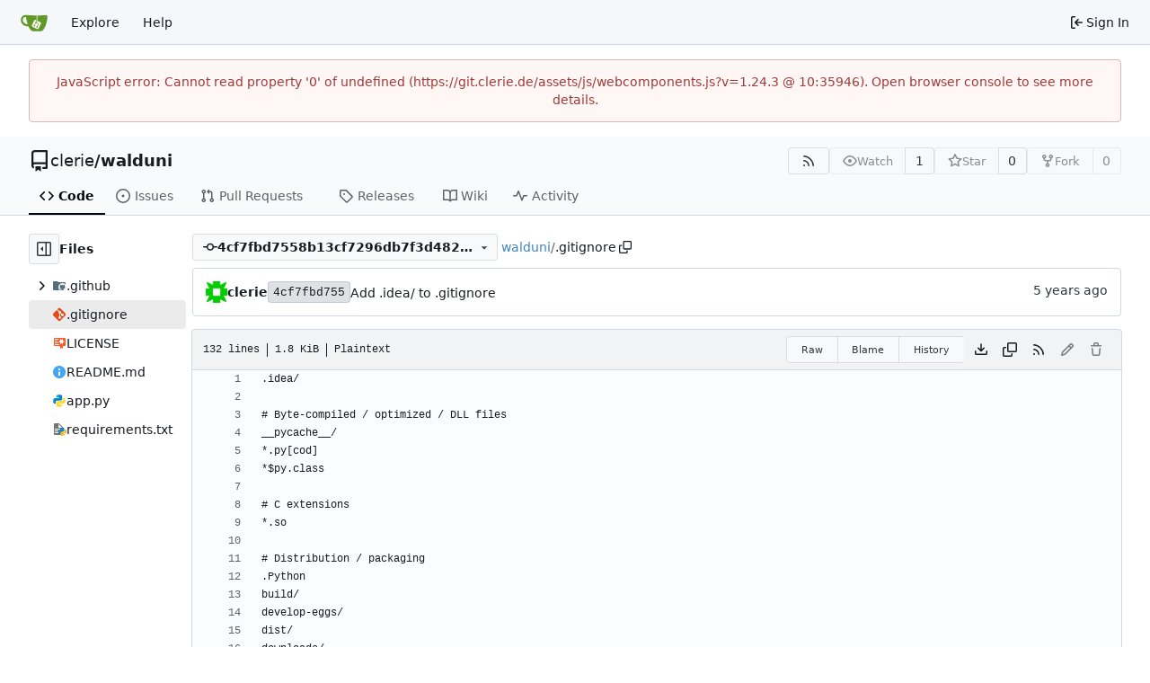

--- FILE ---
content_type: text/html; charset=utf-8
request_url: https://git.clerie.de/clerie/walduni/src/commit/4cf7fbd7558b13cf7296db7f3d4824b4a5bcbaaf/.gitignore
body_size: 12106
content:
<!DOCTYPE html>
<html lang="en-US" data-theme="gitea-auto">
<head>
	<meta name="viewport" content="width=device-width, initial-scale=1">
	<title>walduni/.gitignore at 4cf7fbd7558b13cf7296db7f3d4824b4a5bcbaaf - walduni - clerie Git</title>
	<link rel="manifest" href="[data-uri]">
	<meta name="author" content="clerie">
	<meta name="description" content="walduni - Unoffical link shortner for TU Ilmenau">
	<meta name="keywords" content="go,git,self-hosted,gitea">
	<meta name="referrer" content="no-referrer">


	<link rel="alternate" type="application/atom+xml" title="" href="/clerie/walduni.atom">
	<link rel="alternate" type="application/rss+xml" title="" href="/clerie/walduni.rss">

	<link rel="icon" href="/assets/img/favicon.svg" type="image/svg+xml">
	<link rel="alternate icon" href="/assets/img/favicon.png" type="image/png">
	
<script>
	
	window.addEventListener('error', function(e) {window._globalHandlerErrors=window._globalHandlerErrors||[]; window._globalHandlerErrors.push(e);});
	window.addEventListener('unhandledrejection', function(e) {window._globalHandlerErrors=window._globalHandlerErrors||[]; window._globalHandlerErrors.push(e);});
	window.config = {
		appUrl: 'https:\/\/git.clerie.de\/',
		appSubUrl: '',
		assetVersionEncoded: encodeURIComponent('1.24.3'), 
		assetUrlPrefix: '\/assets',
		runModeIsProd:  true ,
		customEmojis: {"codeberg":":codeberg:","git":":git:","gitea":":gitea:","github":":github:","gitlab":":gitlab:","gogs":":gogs:"},
		csrfToken: '6SWfgqb6EQcSFg8mOMwru0ip3do6MTc2MTk4MTA5MTA5ODcxOTUyOQ',
		pageData: {},
		notificationSettings: {"EventSourceUpdateTime":10000,"MaxTimeout":60000,"MinTimeout":10000,"TimeoutStep":10000}, 
		enableTimeTracking:  true ,
		
		mermaidMaxSourceCharacters:  50000 ,
		
		i18n: {
			copy_success: "Copied!",
			copy_error: "Copy failed",
			error_occurred: "An error occurred",
			network_error: "Network error",
			remove_label_str: "Remove item \"%s\"",
			modal_confirm: "Confirm",
			modal_cancel: "Cancel",
			more_items: "More items",
		},
	};
	
	window.config.pageData = window.config.pageData || {};
</script>
<script src="/assets/js/webcomponents.js?v=1.24.3"></script>

	
	
		<meta property="og:title" content="walduni/.gitignore at 4cf7fbd7558b13cf7296db7f3d4824b4a5bcbaaf">
		<meta property="og:url" content="https://git.clerie.de//clerie/walduni/src/commit/4cf7fbd7558b13cf7296db7f3d4824b4a5bcbaaf/.gitignore">
		
	
	<meta property="og:type" content="object">
	
		<meta property="og:image" content="https://git.clerie.de/avatars/1c62c50c4e9e6243b12013d64c8ceecc">
	

<meta property="og:site_name" content="clerie Git">

	<link rel="stylesheet" href="/assets/css/index.css?v=1.24.3">
<link rel="stylesheet" href="/assets/css/theme-gitea-auto.css?v=1.24.3">

	
</head>
<body hx-headers='{"x-csrf-token": "6SWfgqb6EQcSFg8mOMwru0ip3do6MTc2MTk4MTA5MTA5ODcxOTUyOQ"}' hx-swap="outerHTML" hx-ext="morph" hx-push-url="false">
	

	<div class="full height">
		<noscript>This website requires JavaScript.</noscript>

		

		
			



<nav id="navbar" aria-label="Navigation Bar">
	<div class="navbar-left">
		
		<a class="item" id="navbar-logo" href="/" aria-label="Home">
			<img width="30" height="30" src="/assets/img/logo.svg" alt="Logo" aria-hidden="true">
		</a>

		
		<div class="ui secondary menu navbar-mobile-right only-mobile">
			
			
			<button class="item ui icon mini button tw-m-0" id="navbar-expand-toggle" aria-label="Navigation Menu"><svg viewBox="0 0 16 16" class="svg octicon-three-bars" aria-hidden="true" width="16" height="16"><path d="M1 2.75A.75.75 0 0 1 1.75 2h12.5a.75.75 0 0 1 0 1.5H1.75A.75.75 0 0 1 1 2.75m0 5A.75.75 0 0 1 1.75 7h12.5a.75.75 0 0 1 0 1.5H1.75A.75.75 0 0 1 1 7.75M1.75 12h12.5a.75.75 0 0 1 0 1.5H1.75a.75.75 0 0 1 0-1.5"/></svg></button>
		</div>

		
		
			<a class="item" href="/explore/repos">Explore</a>
		

		

		
			<a class="item" target="_blank" rel="noopener noreferrer" href="https://docs.gitea.com">Help</a>
		
	</div>

	
	<div class="navbar-right">
		
			
			<a class="item" rel="nofollow" href="/user/login?redirect_to=%2fclerie%2fwalduni%2fsrc%2fcommit%2f4cf7fbd7558b13cf7296db7f3d4824b4a5bcbaaf%2f.gitignore">
				<svg viewBox="0 0 16 16" class="svg octicon-sign-in" aria-hidden="true" width="16" height="16"><path d="M2 2.75C2 1.784 2.784 1 3.75 1h2.5a.75.75 0 0 1 0 1.5h-2.5a.25.25 0 0 0-.25.25v10.5c0 .138.112.25.25.25h2.5a.75.75 0 0 1 0 1.5h-2.5A1.75 1.75 0 0 1 2 13.25Zm6.56 4.5h5.69a.75.75 0 0 1 0 1.5H8.56l1.97 1.97a.749.749 0 0 1-.326 1.275.75.75 0 0 1-.734-.215L6.22 8.53a.75.75 0 0 1 0-1.06l3.25-3.25a.749.749 0 0 1 1.275.326.75.75 0 0 1-.215.734Z"/></svg>
				<span class="tw-ml-1">Sign In</span>
			</a>
		
	</div>

	
</nav>

		



<div role="main" aria-label="walduni/.gitignore at 4cf7fbd7558b13cf7296db7f3d4824b4a5bcbaaf" class="page-content repository file list ">
	<div class="secondary-nav">

	<div class="ui container">
		<div class="repo-header">
			<div class="flex-item tw-items-center">
				<div class="flex-item-leading">
					

	<svg viewBox="0 0 16 16" class="svg octicon-repo" aria-hidden="true" width="24" height="24"><path d="M2 2.5A2.5 2.5 0 0 1 4.5 0h8.75a.75.75 0 0 1 .75.75v12.5a.75.75 0 0 1-.75.75h-2.5a.75.75 0 0 1 0-1.5h1.75v-2h-8a1 1 0 0 0-.714 1.7.75.75 0 1 1-1.072 1.05A2.5 2.5 0 0 1 2 11.5Zm10.5-1h-8a1 1 0 0 0-1 1v6.708A2.5 2.5 0 0 1 4.5 9h8ZM5 12.25a.25.25 0 0 1 .25-.25h3.5a.25.25 0 0 1 .25.25v3.25a.25.25 0 0 1-.4.2l-1.45-1.087a.25.25 0 0 0-.3 0L5.4 15.7a.25.25 0 0 1-.4-.2Z"/></svg>


				</div>
				<div class="flex-item-main">
					<div class="flex-item-title tw-text-18">
						<a class="muted tw-font-normal" href="/clerie">clerie</a>/<a class="muted" href="/clerie/walduni">walduni</a>
					</div>
				</div>
				<div class="flex-item-trailing">
					
					
						
					
					
					
					
				</div>
			</div>
			
				<div class="flex-text-block tw-flex-wrap">
					
					
					
					<a class="ui compact small basic button" href="/clerie/walduni.rss" data-tooltip-content="RSS Feed">
						<svg viewBox="0 0 16 16" class="svg octicon-rss" aria-hidden="true" width="16" height="16"><path d="M2.002 2.725a.75.75 0 0 1 .797-.699C8.79 2.42 13.58 7.21 13.974 13.201a.75.75 0 0 1-1.497.098 10.5 10.5 0 0 0-9.776-9.776.747.747 0 0 1-.7-.798ZM2.84 7.05h-.002a7 7 0 0 1 6.113 6.111.75.75 0 0 1-1.49.178 5.5 5.5 0 0 0-4.8-4.8.75.75 0 0 1 .179-1.489M2 13a1 1 0 1 1 2 0 1 1 0 0 1-2 0"/></svg>
					</a>
					
					<form class="flex-text-inline" hx-boost="true" hx-target="this" method="post" action="/clerie/walduni/action/watch">
	<div class="ui labeled button" data-tooltip-content="Sign in to watch this repository.">
		
		
		<button type="submit" class="ui compact small basic button" disabled aria-label="Watch">
			<svg viewBox="0 0 16 16" class="svg octicon-eye" aria-hidden="true" width="16" height="16"><path d="M8 2c1.981 0 3.671.992 4.933 2.078 1.27 1.091 2.187 2.345 2.637 3.023a1.62 1.62 0 0 1 0 1.798c-.45.678-1.367 1.932-2.637 3.023C11.67 13.008 9.981 14 8 14s-3.671-.992-4.933-2.078C1.797 10.83.88 9.576.43 8.898a1.62 1.62 0 0 1 0-1.798c.45-.677 1.367-1.931 2.637-3.022C4.33 2.992 6.019 2 8 2M1.679 7.932a.12.12 0 0 0 0 .136c.411.622 1.241 1.75 2.366 2.717C5.176 11.758 6.527 12.5 8 12.5s2.825-.742 3.955-1.715c1.124-.967 1.954-2.096 2.366-2.717a.12.12 0 0 0 0-.136c-.412-.621-1.242-1.75-2.366-2.717C10.824 4.242 9.473 3.5 8 3.5s-2.825.742-3.955 1.715c-1.124.967-1.954 2.096-2.366 2.717M8 10a2 2 0 1 1-.001-3.999A2 2 0 0 1 8 10"/></svg>
			<span class="not-mobile" aria-hidden="true">Watch</span>
		</button>
		<a hx-boost="false" class="ui basic label" href="/clerie/walduni/watchers">
			1
		</a>
	</div>
</form>

					
					<form class="flex-text-inline" hx-boost="true" hx-target="this" method="post" action="/clerie/walduni/action/star">
	<div class="ui labeled button" data-tooltip-content="Sign in to star this repository.">
		
		
		<button type="submit" class="ui compact small basic button" disabled aria-label="Star">
			<svg viewBox="0 0 16 16" class="svg octicon-star" aria-hidden="true" width="16" height="16"><path d="M8 .25a.75.75 0 0 1 .673.418l1.882 3.815 4.21.612a.75.75 0 0 1 .416 1.279l-3.046 2.97.719 4.192a.751.751 0 0 1-1.088.791L8 12.347l-3.766 1.98a.75.75 0 0 1-1.088-.79l.72-4.194L.818 6.374a.75.75 0 0 1 .416-1.28l4.21-.611L7.327.668A.75.75 0 0 1 8 .25m0 2.445L6.615 5.5a.75.75 0 0 1-.564.41l-3.097.45 2.24 2.184a.75.75 0 0 1 .216.664l-.528 3.084 2.769-1.456a.75.75 0 0 1 .698 0l2.77 1.456-.53-3.084a.75.75 0 0 1 .216-.664l2.24-2.183-3.096-.45a.75.75 0 0 1-.564-.41z"/></svg>
			<span class="not-mobile" aria-hidden="true">Star</span>
		</button>
		<a hx-boost="false" class="ui basic label" href="/clerie/walduni/stars">
			0
		</a>
	</div>
</form>

					
					
						<div class="ui labeled button
							
								disabled
							"
							
								data-tooltip-content="Sign in to fork this repository."
							
						>
							<a class="ui compact small basic button"
								
									
								
							>
								<svg viewBox="0 0 16 16" class="svg octicon-repo-forked" aria-hidden="true" width="16" height="16"><path d="M5 5.372v.878c0 .414.336.75.75.75h4.5a.75.75 0 0 0 .75-.75v-.878a2.25 2.25 0 1 1 1.5 0v.878a2.25 2.25 0 0 1-2.25 2.25h-1.5v2.128a2.251 2.251 0 1 1-1.5 0V8.5h-1.5A2.25 2.25 0 0 1 3.5 6.25v-.878a2.25 2.25 0 1 1 1.5 0M5 3.25a.75.75 0 1 0-1.5 0 .75.75 0 0 0 1.5 0m6.75.75a.75.75 0 1 0 0-1.5.75.75 0 0 0 0 1.5m-3 8.75a.75.75 0 1 0-1.5 0 .75.75 0 0 0 1.5 0"/></svg><span class="text not-mobile">Fork</span>
							</a>
							<a class="ui basic label" href="/clerie/walduni/forks">
								0
							</a>
						</div>
						<div class="ui small modal" id="fork-repo-modal">
							<div class="header">
								You've already forked walduni
							</div>
							<div class="content tw-text-left">
								<div class="ui list">
									
								</div>
								
							</div>
						</div>
					
				</div>
			
		</div>
		
		
		
	</div>

	<div class="ui container">
		<overflow-menu class="ui secondary pointing menu">
			
				<div class="overflow-menu-items">
					
					<a class="active item" href="/clerie/walduni/src/commit/4cf7fbd7558b13cf7296db7f3d4824b4a5bcbaaf">
						<svg viewBox="0 0 16 16" class="svg octicon-code" aria-hidden="true" width="16" height="16"><path d="m11.28 3.22 4.25 4.25a.75.75 0 0 1 0 1.06l-4.25 4.25a.749.749 0 0 1-1.275-.326.75.75 0 0 1 .215-.734L13.94 8l-3.72-3.72a.749.749 0 0 1 .326-1.275.75.75 0 0 1 .734.215m-6.56 0a.75.75 0 0 1 1.042.018.75.75 0 0 1 .018 1.042L2.06 8l3.72 3.72a.749.749 0 0 1-.326 1.275.75.75 0 0 1-.734-.215L.47 8.53a.75.75 0 0 1 0-1.06Z"/></svg> Code
					</a>
					

					
						<a class="item" href="/clerie/walduni/issues">
							<svg viewBox="0 0 16 16" class="svg octicon-issue-opened" aria-hidden="true" width="16" height="16"><path d="M8 9.5a1.5 1.5 0 1 0 0-3 1.5 1.5 0 0 0 0 3"/><path d="M8 0a8 8 0 1 1 0 16A8 8 0 0 1 8 0M1.5 8a6.5 6.5 0 1 0 13 0 6.5 6.5 0 0 0-13 0"/></svg> Issues
							
						</a>
					

					

					
						<a class="item" href="/clerie/walduni/pulls">
							<svg viewBox="0 0 16 16" class="svg octicon-git-pull-request" aria-hidden="true" width="16" height="16"><path d="M1.5 3.25a2.25 2.25 0 1 1 3 2.122v5.256a2.251 2.251 0 1 1-1.5 0V5.372A2.25 2.25 0 0 1 1.5 3.25m5.677-.177L9.573.677A.25.25 0 0 1 10 .854V2.5h1A2.5 2.5 0 0 1 13.5 5v5.628a2.251 2.251 0 1 1-1.5 0V5a1 1 0 0 0-1-1h-1v1.646a.25.25 0 0 1-.427.177L7.177 3.427a.25.25 0 0 1 0-.354M3.75 2.5a.75.75 0 1 0 0 1.5.75.75 0 0 0 0-1.5m0 9.5a.75.75 0 1 0 0 1.5.75.75 0 0 0 0-1.5m8.25.75a.75.75 0 1 0 1.5 0 .75.75 0 0 0-1.5 0"/></svg> Pull Requests
							
						</a>
					

					

					

					
					

					
					<a class="item" href="/clerie/walduni/releases">
						<svg viewBox="0 0 16 16" class="svg octicon-tag" aria-hidden="true" width="16" height="16"><path d="M1 7.775V2.75C1 1.784 1.784 1 2.75 1h5.025c.464 0 .91.184 1.238.513l6.25 6.25a1.75 1.75 0 0 1 0 2.474l-5.026 5.026a1.75 1.75 0 0 1-2.474 0l-6.25-6.25A1.75 1.75 0 0 1 1 7.775m1.5 0c0 .066.026.13.073.177l6.25 6.25a.25.25 0 0 0 .354 0l5.025-5.025a.25.25 0 0 0 0-.354l-6.25-6.25a.25.25 0 0 0-.177-.073H2.75a.25.25 0 0 0-.25.25ZM6 5a1 1 0 1 1 0 2 1 1 0 0 1 0-2"/></svg> Releases
						
					</a>
					

					
						<a class="item" href="/clerie/walduni/wiki">
							<svg viewBox="0 0 16 16" class="svg octicon-book" aria-hidden="true" width="16" height="16"><path d="M0 1.75A.75.75 0 0 1 .75 1h4.253c1.227 0 2.317.59 3 1.501A3.74 3.74 0 0 1 11.006 1h4.245a.75.75 0 0 1 .75.75v10.5a.75.75 0 0 1-.75.75h-4.507a2.25 2.25 0 0 0-1.591.659l-.622.621a.75.75 0 0 1-1.06 0l-.622-.621A2.25 2.25 0 0 0 5.258 13H.75a.75.75 0 0 1-.75-.75Zm7.251 10.324.004-5.073-.002-2.253A2.25 2.25 0 0 0 5.003 2.5H1.5v9h3.757a3.75 3.75 0 0 1 1.994.574M8.755 4.75l-.004 7.322a3.75 3.75 0 0 1 1.992-.572H14.5v-9h-3.495a2.25 2.25 0 0 0-2.25 2.25"/></svg> Wiki
						</a>
					

					

					
						<a class="item" href="/clerie/walduni/activity">
							<svg viewBox="0 0 16 16" class="svg octicon-pulse" aria-hidden="true" width="16" height="16"><path d="M6 2c.306 0 .582.187.696.471L10 10.731l1.304-3.26A.75.75 0 0 1 12 7h3.25a.75.75 0 0 1 0 1.5h-2.742l-1.812 4.528a.751.751 0 0 1-1.392 0L6 4.77 4.696 8.03A.75.75 0 0 1 4 8.5H.75a.75.75 0 0 1 0-1.5h2.742l1.812-4.529A.75.75 0 0 1 6 2"/></svg> Activity
						</a>
					

					

					
				</div>
			
		</overflow-menu>
	</div>
	<div class="ui tabs divider"></div>
</div>

	<div class="ui container fluid padded">
		

		

		


		<div class="repo-view-container">
			<div class="repo-view-file-tree-container not-mobile " >
				<div class="flex-text-block repo-button-row">
	<button class="ui compact basic icon button"
		data-global-click="onRepoViewFileTreeToggle" data-toggle-action="hide"
		data-tooltip-content="Hide file tree">
		<svg viewBox="0 0 16 16" class="svg octicon-sidebar-expand" aria-hidden="true" width="16" height="16"><path d="m4.177 7.823 2.396-2.396A.25.25 0 0 1 7 5.604v4.792a.25.25 0 0 1-.427.177L4.177 8.177a.25.25 0 0 1 0-.354"/><path d="M0 1.75C0 .784.784 0 1.75 0h12.5C15.216 0 16 .784 16 1.75v12.5A1.75 1.75 0 0 1 14.25 16H1.75A1.75 1.75 0 0 1 0 14.25Zm1.75-.25a.25.25 0 0 0-.25.25v12.5c0 .138.112.25.25.25H9.5v-13Zm12.5 13a.25.25 0 0 0 .25-.25V1.75a.25.25 0 0 0-.25-.25H11v13Z"/></svg>
	</button>
	<b>Files</b>
</div>


<div id="view-file-tree" class="tw-overflow-auto tw-h-full is-loading"
	data-repo-link="/clerie/walduni"
	data-tree-path=".gitignore"
	data-current-ref-name-sub-url="commit/4cf7fbd7558b13cf7296db7f3d4824b4a5bcbaaf"
></div>

			</div>
			<div class="repo-view-content">
				



<div class="repo-button-row">
	<div class="repo-button-row-left">
	
		<button class="repo-view-file-tree-toggle-show ui compact basic button icon not-mobile tw-hidden"
			data-global-click="onRepoViewFileTreeToggle" data-toggle-action="show"
			data-tooltip-content="Show file tree">
			<svg viewBox="0 0 16 16" class="svg octicon-sidebar-collapse" aria-hidden="true" width="16" height="16"><path d="M6.823 7.823a.25.25 0 0 1 0 .354l-2.396 2.396A.25.25 0 0 1 4 10.396V5.604a.25.25 0 0 1 .427-.177Z"/><path d="M1.75 0h12.5C15.216 0 16 .784 16 1.75v12.5A1.75 1.75 0 0 1 14.25 16H1.75A1.75 1.75 0 0 1 0 14.25V1.75C0 .784.784 0 1.75 0M1.5 1.75v12.5c0 .138.112.25.25.25H9.5v-13H1.75a.25.25 0 0 0-.25.25M11 14.5h3.25a.25.25 0 0 0 .25-.25V1.75a.25.25 0 0 0-.25-.25H11Z"/></svg>
		</button>
	

	
<div class=""
	data-global-init="initRepoBranchTagSelector"
	data-text-release-compare="Compare"
	data-text-branches="Branches"
	data-text-tags="Tags"
	data-text-filter-branch="Filter branch"
	data-text-filter-tag="Find tag"
	data-text-default-branch-label="default"
	data-text-create-tag="Create tag %s"
	data-text-create-branch="Create branch %s"
	data-text-create-ref-from="from &#34;%s&#34;"
	data-text-no-results="No results found."
	data-text-view-all-branches="View all branches"
	data-text-view-all-tags="View all tags"

	data-current-repo-default-branch="master"
	data-current-repo-link="/clerie/walduni"
	data-current-tree-path=".gitignore"
	data-current-ref-type="commit"
	data-current-ref-short-name="4cf7fbd7558b13cf7296db7f3d4824b4a5bcbaaf"

	data-ref-link-template="{RepoLink}/src/{RefType}/{RefShortName}/{TreePath}"
	data-ref-form-action-template=""
	data-dropdown-fixed-text=""
	data-show-tab-branches="true"
	data-show-tab-tags="true"
	data-allow-create-new-ref="false"
	data-show-view-all-refs-entry="true"

	data-enable-feed="true"
>
	
	<div class="ui dropdown custom branch-selector-dropdown ellipsis-text-items">
		<div class="ui compact button branch-dropdown-button">
			<span class="flex-text-block gt-ellipsis">
				
					
						<svg viewBox="0 0 16 16" class="svg octicon-git-commit" aria-hidden="true" width="16" height="16"><path d="M11.93 8.5a4.002 4.002 0 0 1-7.86 0H.75a.75.75 0 0 1 0-1.5h3.32a4.002 4.002 0 0 1 7.86 0h3.32a.75.75 0 0 1 0 1.5Zm-1.43-.75a2.5 2.5 0 1 0-5 0 2.5 2.5 0 0 0 5 0"/></svg>
					
					<strong class="tw-inline-block gt-ellipsis">4cf7fbd7558b13cf7296db7f3d4824b4a5bcbaaf</strong>
				
			</span>
			<svg viewBox="0 0 16 16" class="dropdown icon svg octicon-triangle-down" aria-hidden="true" width="14" height="14"><path d="m4.427 7.427 3.396 3.396a.25.25 0 0 0 .354 0l3.396-3.396A.25.25 0 0 0 11.396 7H4.604a.25.25 0 0 0-.177.427"/></svg>
		</div>
	</div>
</div>


	

	
	

	

	

	
		
		<span class="breadcrumb repo-path tw-ml-1">
			<a class="section" href="/clerie/walduni/src/commit/4cf7fbd7558b13cf7296db7f3d4824b4a5bcbaaf" title="walduni">walduni</a><span class="breadcrumb-divider">/</span><span class="active section" title=".gitignore">.gitignore</span>
					<button class="btn interact-fg tw-mx-1" data-clipboard-text=".gitignore" data-tooltip-content="Copy path"><svg viewBox="0 0 16 16" class="svg octicon-copy" aria-hidden="true" width="14" height="14"><path d="M0 6.75C0 5.784.784 5 1.75 5h1.5a.75.75 0 0 1 0 1.5h-1.5a.25.25 0 0 0-.25.25v7.5c0 .138.112.25.25.25h7.5a.25.25 0 0 0 .25-.25v-1.5a.75.75 0 0 1 1.5 0v1.5A1.75 1.75 0 0 1 9.25 16h-7.5A1.75 1.75 0 0 1 0 14.25Z"/><path d="M5 1.75C5 .784 5.784 0 6.75 0h7.5C15.216 0 16 .784 16 1.75v7.5A1.75 1.75 0 0 1 14.25 11h-7.5A1.75 1.75 0 0 1 5 9.25Zm1.75-.25a.25.25 0 0 0-.25.25v7.5c0 .138.112.25.25.25h7.5a.25.25 0 0 0 .25-.25v-7.5a.25.25 0 0 0-.25-.25Z"/></svg></button></span>
	
	</div>

	<div class="repo-button-row-right">
		
		
		
	</div>
</div>

	<div class="tab-size-4 non-diff-file-content">

	
		<div id="repo-file-commit-box" class="ui segment list-header tw-mb-4 tw-flex tw-justify-between">
			<div class="latest-commit">

	
		<img loading="lazy" alt class="ui avatar tw-align-middle" src="/avatars/1c62c50c4e9e6243b12013d64c8ceecc?size=48" title="clerie" width="24" height="24"/>
		
			<a class="muted author-wrapper" title="clerie" href="/clerie"><strong>clerie</strong></a>
		
	

	<a href="/clerie/walduni/commit/4cf7fbd7558b13cf7296db7f3d4824b4a5bcbaaf" class="ui label commit-id-short " rel="nofollow">4cf7fbd755</a>

	


	
	<span class="grey commit-summary" title="Add .idea/ to .gitignore"><span class="message-wrapper"><a href="/clerie/walduni/commit/4cf7fbd7558b13cf7296db7f3d4824b4a5bcbaaf" class="muted">Add .idea/ to .gitignore</a></span>
		
	</span>

</div>

			
				
					<div class="text grey age">
						<relative-time prefix="" tense="past" datetime="2020-06-07T14:57:49+02:00" data-tooltip-content data-tooltip-interactive="true">2020-06-07 14:57:49 +02:00</relative-time>
					</div>
				
			
		</div>
	

	<h4 class="file-header ui top attached header tw-flex tw-items-center tw-justify-between tw-flex-wrap">
		<div class="file-header-left tw-flex tw-items-center tw-py-2 tw-pr-4">
			
				<div class="file-info tw-font-mono">
	
	
		<div class="file-info-entry">
			132 lines
		</div>
	
	
		<div class="file-info-entry">
			1.8 KiB
		</div>
	
	
	
		<div class="file-info-entry">
			Plaintext
		</div>
	
	
	
	
	
</div>

			
		</div>
		<div class="file-header-right file-actions tw-flex tw-items-center tw-flex-wrap">
			
			
				<div class="ui buttons tw-mr-1">
					<a class="ui mini basic button" href="/clerie/walduni/raw/commit/4cf7fbd7558b13cf7296db7f3d4824b4a5bcbaaf/.gitignore">Raw</a>
					
					
						<a class="ui mini basic button" href="/clerie/walduni/blame/commit/4cf7fbd7558b13cf7296db7f3d4824b4a5bcbaaf/.gitignore">Blame</a>
					
					<a class="ui mini basic button" href="/clerie/walduni/commits/commit/4cf7fbd7558b13cf7296db7f3d4824b4a5bcbaaf/.gitignore">History</a>
					
				</div>
				<a download class="btn-octicon" data-tooltip-content="Download file" href="/clerie/walduni/raw/commit/4cf7fbd7558b13cf7296db7f3d4824b4a5bcbaaf/.gitignore"><svg viewBox="0 0 16 16" class="svg octicon-download" aria-hidden="true" width="16" height="16"><path d="M2.75 14A1.75 1.75 0 0 1 1 12.25v-2.5a.75.75 0 0 1 1.5 0v2.5c0 .138.112.25.25.25h10.5a.25.25 0 0 0 .25-.25v-2.5a.75.75 0 0 1 1.5 0v2.5A1.75 1.75 0 0 1 13.25 14Z"/><path d="M7.25 7.689V2a.75.75 0 0 1 1.5 0v5.689l1.97-1.969a.749.749 0 1 1 1.06 1.06l-3.25 3.25a.75.75 0 0 1-1.06 0L4.22 6.78a.749.749 0 1 1 1.06-1.06z"/></svg></a>
				<a class="btn-octicon " data-global-click="onCopyContentButtonClick"  data-tooltip-content="Copy content"><svg viewBox="0 0 16 16" class="svg octicon-copy" aria-hidden="true" width="16" height="16"><path d="M0 6.75C0 5.784.784 5 1.75 5h1.5a.75.75 0 0 1 0 1.5h-1.5a.25.25 0 0 0-.25.25v7.5c0 .138.112.25.25.25h7.5a.25.25 0 0 0 .25-.25v-1.5a.75.75 0 0 1 1.5 0v1.5A1.75 1.75 0 0 1 9.25 16h-7.5A1.75 1.75 0 0 1 0 14.25Z"/><path d="M5 1.75C5 .784 5.784 0 6.75 0h7.5C15.216 0 16 .784 16 1.75v7.5A1.75 1.75 0 0 1 14.25 11h-7.5A1.75 1.75 0 0 1 5 9.25Zm1.75-.25a.25.25 0 0 0-.25.25v7.5c0 .138.112.25.25.25h7.5a.25.25 0 0 0 .25-.25v-7.5a.25.25 0 0 0-.25-.25Z"/></svg></a>
				
				<a class="btn-octicon" href="/clerie/walduni/rss/commit/4cf7fbd7558b13cf7296db7f3d4824b4a5bcbaaf/.gitignore" data-tooltip-content="RSS Feed">
					<svg viewBox="0 0 16 16" class="svg octicon-rss" aria-hidden="true" width="16" height="16"><path d="M2.002 2.725a.75.75 0 0 1 .797-.699C8.79 2.42 13.58 7.21 13.974 13.201a.75.75 0 0 1-1.497.098 10.5 10.5 0 0 0-9.776-9.776.747.747 0 0 1-.7-.798ZM2.84 7.05h-.002a7 7 0 0 1 6.113 6.111.75.75 0 0 1-1.49.178 5.5 5.5 0 0 0-4.8-4.8.75.75 0 0 1 .179-1.489M2 13a1 1 0 1 1 2 0 1 1 0 0 1-2 0"/></svg>
				</a>
				
				
					
						<span class="btn-octicon disabled" data-tooltip-content="You must be on a branch to make or propose changes to this file."><svg viewBox="0 0 16 16" class="svg octicon-pencil" aria-hidden="true" width="16" height="16"><path d="M11.013 1.427a1.75 1.75 0 0 1 2.474 0l1.086 1.086a1.75 1.75 0 0 1 0 2.474l-8.61 8.61c-.21.21-.47.364-.756.445l-3.251.93a.75.75 0 0 1-.927-.928l.929-3.25c.081-.286.235-.547.445-.758l8.61-8.61Zm.176 4.823L9.75 4.81l-6.286 6.287a.25.25 0 0 0-.064.108l-.558 1.953 1.953-.558a.25.25 0 0 0 .108-.064Zm1.238-3.763a.25.25 0 0 0-.354 0L10.811 3.75l1.439 1.44 1.263-1.263a.25.25 0 0 0 0-.354Z"/></svg></span>
					
					
						<span class="btn-octicon disabled" data-tooltip-content="You must be on a branch to make or propose changes to this file."><svg viewBox="0 0 16 16" class="svg octicon-trash" aria-hidden="true" width="16" height="16"><path d="M11 1.75V3h2.25a.75.75 0 0 1 0 1.5H2.75a.75.75 0 0 1 0-1.5H5V1.75C5 .784 5.784 0 6.75 0h2.5C10.216 0 11 .784 11 1.75M4.496 6.675l.66 6.6a.25.25 0 0 0 .249.225h5.19a.25.25 0 0 0 .249-.225l.66-6.6a.75.75 0 0 1 1.492.149l-.66 6.6A1.75 1.75 0 0 1 10.595 15h-5.19a1.75 1.75 0 0 1-1.741-1.575l-.66-6.6a.75.75 0 1 1 1.492-.15M6.5 1.75V3h3V1.75a.25.25 0 0 0-.25-.25h-2.5a.25.25 0 0 0-.25.25"/></svg></span>
					
				
			
			
		</div>
	</h4>
	<div class="ui bottom attached table unstackable segment">
		
			
	


		
		<div class="file-view code-view">
			
				<table>
					<tbody>
						
						
						<tr>
							<td id="L1" class="lines-num"><span id="L1" data-line-number="1"></span></td>
							
							<td rel="L1" class="lines-code chroma"><code class="code-inner">.idea/
</code></td>
						</tr>
						
						
						<tr>
							<td id="L2" class="lines-num"><span id="L2" data-line-number="2"></span></td>
							
							<td rel="L2" class="lines-code chroma"><code class="code-inner">
</code></td>
						</tr>
						
						
						<tr>
							<td id="L3" class="lines-num"><span id="L3" data-line-number="3"></span></td>
							
							<td rel="L3" class="lines-code chroma"><code class="code-inner"># Byte-compiled / optimized / DLL files
</code></td>
						</tr>
						
						
						<tr>
							<td id="L4" class="lines-num"><span id="L4" data-line-number="4"></span></td>
							
							<td rel="L4" class="lines-code chroma"><code class="code-inner">__pycache__/
</code></td>
						</tr>
						
						
						<tr>
							<td id="L5" class="lines-num"><span id="L5" data-line-number="5"></span></td>
							
							<td rel="L5" class="lines-code chroma"><code class="code-inner">*.py[cod]
</code></td>
						</tr>
						
						
						<tr>
							<td id="L6" class="lines-num"><span id="L6" data-line-number="6"></span></td>
							
							<td rel="L6" class="lines-code chroma"><code class="code-inner">*$py.class
</code></td>
						</tr>
						
						
						<tr>
							<td id="L7" class="lines-num"><span id="L7" data-line-number="7"></span></td>
							
							<td rel="L7" class="lines-code chroma"><code class="code-inner">
</code></td>
						</tr>
						
						
						<tr>
							<td id="L8" class="lines-num"><span id="L8" data-line-number="8"></span></td>
							
							<td rel="L8" class="lines-code chroma"><code class="code-inner"># C extensions
</code></td>
						</tr>
						
						
						<tr>
							<td id="L9" class="lines-num"><span id="L9" data-line-number="9"></span></td>
							
							<td rel="L9" class="lines-code chroma"><code class="code-inner">*.so
</code></td>
						</tr>
						
						
						<tr>
							<td id="L10" class="lines-num"><span id="L10" data-line-number="10"></span></td>
							
							<td rel="L10" class="lines-code chroma"><code class="code-inner">
</code></td>
						</tr>
						
						
						<tr>
							<td id="L11" class="lines-num"><span id="L11" data-line-number="11"></span></td>
							
							<td rel="L11" class="lines-code chroma"><code class="code-inner"># Distribution / packaging
</code></td>
						</tr>
						
						
						<tr>
							<td id="L12" class="lines-num"><span id="L12" data-line-number="12"></span></td>
							
							<td rel="L12" class="lines-code chroma"><code class="code-inner">.Python
</code></td>
						</tr>
						
						
						<tr>
							<td id="L13" class="lines-num"><span id="L13" data-line-number="13"></span></td>
							
							<td rel="L13" class="lines-code chroma"><code class="code-inner">build/
</code></td>
						</tr>
						
						
						<tr>
							<td id="L14" class="lines-num"><span id="L14" data-line-number="14"></span></td>
							
							<td rel="L14" class="lines-code chroma"><code class="code-inner">develop-eggs/
</code></td>
						</tr>
						
						
						<tr>
							<td id="L15" class="lines-num"><span id="L15" data-line-number="15"></span></td>
							
							<td rel="L15" class="lines-code chroma"><code class="code-inner">dist/
</code></td>
						</tr>
						
						
						<tr>
							<td id="L16" class="lines-num"><span id="L16" data-line-number="16"></span></td>
							
							<td rel="L16" class="lines-code chroma"><code class="code-inner">downloads/
</code></td>
						</tr>
						
						
						<tr>
							<td id="L17" class="lines-num"><span id="L17" data-line-number="17"></span></td>
							
							<td rel="L17" class="lines-code chroma"><code class="code-inner">eggs/
</code></td>
						</tr>
						
						
						<tr>
							<td id="L18" class="lines-num"><span id="L18" data-line-number="18"></span></td>
							
							<td rel="L18" class="lines-code chroma"><code class="code-inner">.eggs/
</code></td>
						</tr>
						
						
						<tr>
							<td id="L19" class="lines-num"><span id="L19" data-line-number="19"></span></td>
							
							<td rel="L19" class="lines-code chroma"><code class="code-inner">lib/
</code></td>
						</tr>
						
						
						<tr>
							<td id="L20" class="lines-num"><span id="L20" data-line-number="20"></span></td>
							
							<td rel="L20" class="lines-code chroma"><code class="code-inner">lib64/
</code></td>
						</tr>
						
						
						<tr>
							<td id="L21" class="lines-num"><span id="L21" data-line-number="21"></span></td>
							
							<td rel="L21" class="lines-code chroma"><code class="code-inner">parts/
</code></td>
						</tr>
						
						
						<tr>
							<td id="L22" class="lines-num"><span id="L22" data-line-number="22"></span></td>
							
							<td rel="L22" class="lines-code chroma"><code class="code-inner">sdist/
</code></td>
						</tr>
						
						
						<tr>
							<td id="L23" class="lines-num"><span id="L23" data-line-number="23"></span></td>
							
							<td rel="L23" class="lines-code chroma"><code class="code-inner">var/
</code></td>
						</tr>
						
						
						<tr>
							<td id="L24" class="lines-num"><span id="L24" data-line-number="24"></span></td>
							
							<td rel="L24" class="lines-code chroma"><code class="code-inner">wheels/
</code></td>
						</tr>
						
						
						<tr>
							<td id="L25" class="lines-num"><span id="L25" data-line-number="25"></span></td>
							
							<td rel="L25" class="lines-code chroma"><code class="code-inner">pip-wheel-metadata/
</code></td>
						</tr>
						
						
						<tr>
							<td id="L26" class="lines-num"><span id="L26" data-line-number="26"></span></td>
							
							<td rel="L26" class="lines-code chroma"><code class="code-inner">share/python-wheels/
</code></td>
						</tr>
						
						
						<tr>
							<td id="L27" class="lines-num"><span id="L27" data-line-number="27"></span></td>
							
							<td rel="L27" class="lines-code chroma"><code class="code-inner">*.egg-info/
</code></td>
						</tr>
						
						
						<tr>
							<td id="L28" class="lines-num"><span id="L28" data-line-number="28"></span></td>
							
							<td rel="L28" class="lines-code chroma"><code class="code-inner">.installed.cfg
</code></td>
						</tr>
						
						
						<tr>
							<td id="L29" class="lines-num"><span id="L29" data-line-number="29"></span></td>
							
							<td rel="L29" class="lines-code chroma"><code class="code-inner">*.egg
</code></td>
						</tr>
						
						
						<tr>
							<td id="L30" class="lines-num"><span id="L30" data-line-number="30"></span></td>
							
							<td rel="L30" class="lines-code chroma"><code class="code-inner">MANIFEST
</code></td>
						</tr>
						
						
						<tr>
							<td id="L31" class="lines-num"><span id="L31" data-line-number="31"></span></td>
							
							<td rel="L31" class="lines-code chroma"><code class="code-inner">
</code></td>
						</tr>
						
						
						<tr>
							<td id="L32" class="lines-num"><span id="L32" data-line-number="32"></span></td>
							
							<td rel="L32" class="lines-code chroma"><code class="code-inner"># PyInstaller
</code></td>
						</tr>
						
						
						<tr>
							<td id="L33" class="lines-num"><span id="L33" data-line-number="33"></span></td>
							
							<td rel="L33" class="lines-code chroma"><code class="code-inner">#  Usually these files are written by a python script from a template
</code></td>
						</tr>
						
						
						<tr>
							<td id="L34" class="lines-num"><span id="L34" data-line-number="34"></span></td>
							
							<td rel="L34" class="lines-code chroma"><code class="code-inner">#  before PyInstaller builds the exe, so as to inject date/other infos into it.
</code></td>
						</tr>
						
						
						<tr>
							<td id="L35" class="lines-num"><span id="L35" data-line-number="35"></span></td>
							
							<td rel="L35" class="lines-code chroma"><code class="code-inner">*.manifest
</code></td>
						</tr>
						
						
						<tr>
							<td id="L36" class="lines-num"><span id="L36" data-line-number="36"></span></td>
							
							<td rel="L36" class="lines-code chroma"><code class="code-inner">*.spec
</code></td>
						</tr>
						
						
						<tr>
							<td id="L37" class="lines-num"><span id="L37" data-line-number="37"></span></td>
							
							<td rel="L37" class="lines-code chroma"><code class="code-inner">
</code></td>
						</tr>
						
						
						<tr>
							<td id="L38" class="lines-num"><span id="L38" data-line-number="38"></span></td>
							
							<td rel="L38" class="lines-code chroma"><code class="code-inner"># Installer logs
</code></td>
						</tr>
						
						
						<tr>
							<td id="L39" class="lines-num"><span id="L39" data-line-number="39"></span></td>
							
							<td rel="L39" class="lines-code chroma"><code class="code-inner">pip-log.txt
</code></td>
						</tr>
						
						
						<tr>
							<td id="L40" class="lines-num"><span id="L40" data-line-number="40"></span></td>
							
							<td rel="L40" class="lines-code chroma"><code class="code-inner">pip-delete-this-directory.txt
</code></td>
						</tr>
						
						
						<tr>
							<td id="L41" class="lines-num"><span id="L41" data-line-number="41"></span></td>
							
							<td rel="L41" class="lines-code chroma"><code class="code-inner">
</code></td>
						</tr>
						
						
						<tr>
							<td id="L42" class="lines-num"><span id="L42" data-line-number="42"></span></td>
							
							<td rel="L42" class="lines-code chroma"><code class="code-inner"># Unit test / coverage reports
</code></td>
						</tr>
						
						
						<tr>
							<td id="L43" class="lines-num"><span id="L43" data-line-number="43"></span></td>
							
							<td rel="L43" class="lines-code chroma"><code class="code-inner">htmlcov/
</code></td>
						</tr>
						
						
						<tr>
							<td id="L44" class="lines-num"><span id="L44" data-line-number="44"></span></td>
							
							<td rel="L44" class="lines-code chroma"><code class="code-inner">.tox/
</code></td>
						</tr>
						
						
						<tr>
							<td id="L45" class="lines-num"><span id="L45" data-line-number="45"></span></td>
							
							<td rel="L45" class="lines-code chroma"><code class="code-inner">.nox/
</code></td>
						</tr>
						
						
						<tr>
							<td id="L46" class="lines-num"><span id="L46" data-line-number="46"></span></td>
							
							<td rel="L46" class="lines-code chroma"><code class="code-inner">.coverage
</code></td>
						</tr>
						
						
						<tr>
							<td id="L47" class="lines-num"><span id="L47" data-line-number="47"></span></td>
							
							<td rel="L47" class="lines-code chroma"><code class="code-inner">.coverage.*
</code></td>
						</tr>
						
						
						<tr>
							<td id="L48" class="lines-num"><span id="L48" data-line-number="48"></span></td>
							
							<td rel="L48" class="lines-code chroma"><code class="code-inner">.cache
</code></td>
						</tr>
						
						
						<tr>
							<td id="L49" class="lines-num"><span id="L49" data-line-number="49"></span></td>
							
							<td rel="L49" class="lines-code chroma"><code class="code-inner">nosetests.xml
</code></td>
						</tr>
						
						
						<tr>
							<td id="L50" class="lines-num"><span id="L50" data-line-number="50"></span></td>
							
							<td rel="L50" class="lines-code chroma"><code class="code-inner">coverage.xml
</code></td>
						</tr>
						
						
						<tr>
							<td id="L51" class="lines-num"><span id="L51" data-line-number="51"></span></td>
							
							<td rel="L51" class="lines-code chroma"><code class="code-inner">*.cover
</code></td>
						</tr>
						
						
						<tr>
							<td id="L52" class="lines-num"><span id="L52" data-line-number="52"></span></td>
							
							<td rel="L52" class="lines-code chroma"><code class="code-inner">*.py,cover
</code></td>
						</tr>
						
						
						<tr>
							<td id="L53" class="lines-num"><span id="L53" data-line-number="53"></span></td>
							
							<td rel="L53" class="lines-code chroma"><code class="code-inner">.hypothesis/
</code></td>
						</tr>
						
						
						<tr>
							<td id="L54" class="lines-num"><span id="L54" data-line-number="54"></span></td>
							
							<td rel="L54" class="lines-code chroma"><code class="code-inner">.pytest_cache/
</code></td>
						</tr>
						
						
						<tr>
							<td id="L55" class="lines-num"><span id="L55" data-line-number="55"></span></td>
							
							<td rel="L55" class="lines-code chroma"><code class="code-inner">
</code></td>
						</tr>
						
						
						<tr>
							<td id="L56" class="lines-num"><span id="L56" data-line-number="56"></span></td>
							
							<td rel="L56" class="lines-code chroma"><code class="code-inner"># Translations
</code></td>
						</tr>
						
						
						<tr>
							<td id="L57" class="lines-num"><span id="L57" data-line-number="57"></span></td>
							
							<td rel="L57" class="lines-code chroma"><code class="code-inner">*.mo
</code></td>
						</tr>
						
						
						<tr>
							<td id="L58" class="lines-num"><span id="L58" data-line-number="58"></span></td>
							
							<td rel="L58" class="lines-code chroma"><code class="code-inner">*.pot
</code></td>
						</tr>
						
						
						<tr>
							<td id="L59" class="lines-num"><span id="L59" data-line-number="59"></span></td>
							
							<td rel="L59" class="lines-code chroma"><code class="code-inner">
</code></td>
						</tr>
						
						
						<tr>
							<td id="L60" class="lines-num"><span id="L60" data-line-number="60"></span></td>
							
							<td rel="L60" class="lines-code chroma"><code class="code-inner"># Django stuff:
</code></td>
						</tr>
						
						
						<tr>
							<td id="L61" class="lines-num"><span id="L61" data-line-number="61"></span></td>
							
							<td rel="L61" class="lines-code chroma"><code class="code-inner">*.log
</code></td>
						</tr>
						
						
						<tr>
							<td id="L62" class="lines-num"><span id="L62" data-line-number="62"></span></td>
							
							<td rel="L62" class="lines-code chroma"><code class="code-inner">local_settings.py
</code></td>
						</tr>
						
						
						<tr>
							<td id="L63" class="lines-num"><span id="L63" data-line-number="63"></span></td>
							
							<td rel="L63" class="lines-code chroma"><code class="code-inner">db.sqlite3
</code></td>
						</tr>
						
						
						<tr>
							<td id="L64" class="lines-num"><span id="L64" data-line-number="64"></span></td>
							
							<td rel="L64" class="lines-code chroma"><code class="code-inner">db.sqlite3-journal
</code></td>
						</tr>
						
						
						<tr>
							<td id="L65" class="lines-num"><span id="L65" data-line-number="65"></span></td>
							
							<td rel="L65" class="lines-code chroma"><code class="code-inner">
</code></td>
						</tr>
						
						
						<tr>
							<td id="L66" class="lines-num"><span id="L66" data-line-number="66"></span></td>
							
							<td rel="L66" class="lines-code chroma"><code class="code-inner"># Flask stuff:
</code></td>
						</tr>
						
						
						<tr>
							<td id="L67" class="lines-num"><span id="L67" data-line-number="67"></span></td>
							
							<td rel="L67" class="lines-code chroma"><code class="code-inner">instance/
</code></td>
						</tr>
						
						
						<tr>
							<td id="L68" class="lines-num"><span id="L68" data-line-number="68"></span></td>
							
							<td rel="L68" class="lines-code chroma"><code class="code-inner">.webassets-cache
</code></td>
						</tr>
						
						
						<tr>
							<td id="L69" class="lines-num"><span id="L69" data-line-number="69"></span></td>
							
							<td rel="L69" class="lines-code chroma"><code class="code-inner">
</code></td>
						</tr>
						
						
						<tr>
							<td id="L70" class="lines-num"><span id="L70" data-line-number="70"></span></td>
							
							<td rel="L70" class="lines-code chroma"><code class="code-inner"># Scrapy stuff:
</code></td>
						</tr>
						
						
						<tr>
							<td id="L71" class="lines-num"><span id="L71" data-line-number="71"></span></td>
							
							<td rel="L71" class="lines-code chroma"><code class="code-inner">.scrapy
</code></td>
						</tr>
						
						
						<tr>
							<td id="L72" class="lines-num"><span id="L72" data-line-number="72"></span></td>
							
							<td rel="L72" class="lines-code chroma"><code class="code-inner">
</code></td>
						</tr>
						
						
						<tr>
							<td id="L73" class="lines-num"><span id="L73" data-line-number="73"></span></td>
							
							<td rel="L73" class="lines-code chroma"><code class="code-inner"># Sphinx documentation
</code></td>
						</tr>
						
						
						<tr>
							<td id="L74" class="lines-num"><span id="L74" data-line-number="74"></span></td>
							
							<td rel="L74" class="lines-code chroma"><code class="code-inner">docs/_build/
</code></td>
						</tr>
						
						
						<tr>
							<td id="L75" class="lines-num"><span id="L75" data-line-number="75"></span></td>
							
							<td rel="L75" class="lines-code chroma"><code class="code-inner">
</code></td>
						</tr>
						
						
						<tr>
							<td id="L76" class="lines-num"><span id="L76" data-line-number="76"></span></td>
							
							<td rel="L76" class="lines-code chroma"><code class="code-inner"># PyBuilder
</code></td>
						</tr>
						
						
						<tr>
							<td id="L77" class="lines-num"><span id="L77" data-line-number="77"></span></td>
							
							<td rel="L77" class="lines-code chroma"><code class="code-inner">target/
</code></td>
						</tr>
						
						
						<tr>
							<td id="L78" class="lines-num"><span id="L78" data-line-number="78"></span></td>
							
							<td rel="L78" class="lines-code chroma"><code class="code-inner">
</code></td>
						</tr>
						
						
						<tr>
							<td id="L79" class="lines-num"><span id="L79" data-line-number="79"></span></td>
							
							<td rel="L79" class="lines-code chroma"><code class="code-inner"># Jupyter Notebook
</code></td>
						</tr>
						
						
						<tr>
							<td id="L80" class="lines-num"><span id="L80" data-line-number="80"></span></td>
							
							<td rel="L80" class="lines-code chroma"><code class="code-inner">.ipynb_checkpoints
</code></td>
						</tr>
						
						
						<tr>
							<td id="L81" class="lines-num"><span id="L81" data-line-number="81"></span></td>
							
							<td rel="L81" class="lines-code chroma"><code class="code-inner">
</code></td>
						</tr>
						
						
						<tr>
							<td id="L82" class="lines-num"><span id="L82" data-line-number="82"></span></td>
							
							<td rel="L82" class="lines-code chroma"><code class="code-inner"># IPython
</code></td>
						</tr>
						
						
						<tr>
							<td id="L83" class="lines-num"><span id="L83" data-line-number="83"></span></td>
							
							<td rel="L83" class="lines-code chroma"><code class="code-inner">profile_default/
</code></td>
						</tr>
						
						
						<tr>
							<td id="L84" class="lines-num"><span id="L84" data-line-number="84"></span></td>
							
							<td rel="L84" class="lines-code chroma"><code class="code-inner">ipython_config.py
</code></td>
						</tr>
						
						
						<tr>
							<td id="L85" class="lines-num"><span id="L85" data-line-number="85"></span></td>
							
							<td rel="L85" class="lines-code chroma"><code class="code-inner">
</code></td>
						</tr>
						
						
						<tr>
							<td id="L86" class="lines-num"><span id="L86" data-line-number="86"></span></td>
							
							<td rel="L86" class="lines-code chroma"><code class="code-inner"># pyenv
</code></td>
						</tr>
						
						
						<tr>
							<td id="L87" class="lines-num"><span id="L87" data-line-number="87"></span></td>
							
							<td rel="L87" class="lines-code chroma"><code class="code-inner">.python-version
</code></td>
						</tr>
						
						
						<tr>
							<td id="L88" class="lines-num"><span id="L88" data-line-number="88"></span></td>
							
							<td rel="L88" class="lines-code chroma"><code class="code-inner">
</code></td>
						</tr>
						
						
						<tr>
							<td id="L89" class="lines-num"><span id="L89" data-line-number="89"></span></td>
							
							<td rel="L89" class="lines-code chroma"><code class="code-inner"># pipenv
</code></td>
						</tr>
						
						
						<tr>
							<td id="L90" class="lines-num"><span id="L90" data-line-number="90"></span></td>
							
							<td rel="L90" class="lines-code chroma"><code class="code-inner">#   According to pypa/pipenv#598, it is recommended to include Pipfile.lock in version control.
</code></td>
						</tr>
						
						
						<tr>
							<td id="L91" class="lines-num"><span id="L91" data-line-number="91"></span></td>
							
							<td rel="L91" class="lines-code chroma"><code class="code-inner">#   However, in case of collaboration, if having platform-specific dependencies or dependencies
</code></td>
						</tr>
						
						
						<tr>
							<td id="L92" class="lines-num"><span id="L92" data-line-number="92"></span></td>
							
							<td rel="L92" class="lines-code chroma"><code class="code-inner">#   having no cross-platform support, pipenv may install dependencies that don&#39;t work, or not
</code></td>
						</tr>
						
						
						<tr>
							<td id="L93" class="lines-num"><span id="L93" data-line-number="93"></span></td>
							
							<td rel="L93" class="lines-code chroma"><code class="code-inner">#   install all needed dependencies.
</code></td>
						</tr>
						
						
						<tr>
							<td id="L94" class="lines-num"><span id="L94" data-line-number="94"></span></td>
							
							<td rel="L94" class="lines-code chroma"><code class="code-inner">#Pipfile.lock
</code></td>
						</tr>
						
						
						<tr>
							<td id="L95" class="lines-num"><span id="L95" data-line-number="95"></span></td>
							
							<td rel="L95" class="lines-code chroma"><code class="code-inner">
</code></td>
						</tr>
						
						
						<tr>
							<td id="L96" class="lines-num"><span id="L96" data-line-number="96"></span></td>
							
							<td rel="L96" class="lines-code chroma"><code class="code-inner"># PEP 582; used by e.g. github.com/David-OConnor/pyflow
</code></td>
						</tr>
						
						
						<tr>
							<td id="L97" class="lines-num"><span id="L97" data-line-number="97"></span></td>
							
							<td rel="L97" class="lines-code chroma"><code class="code-inner">__pypackages__/
</code></td>
						</tr>
						
						
						<tr>
							<td id="L98" class="lines-num"><span id="L98" data-line-number="98"></span></td>
							
							<td rel="L98" class="lines-code chroma"><code class="code-inner">
</code></td>
						</tr>
						
						
						<tr>
							<td id="L99" class="lines-num"><span id="L99" data-line-number="99"></span></td>
							
							<td rel="L99" class="lines-code chroma"><code class="code-inner"># Celery stuff
</code></td>
						</tr>
						
						
						<tr>
							<td id="L100" class="lines-num"><span id="L100" data-line-number="100"></span></td>
							
							<td rel="L100" class="lines-code chroma"><code class="code-inner">celerybeat-schedule
</code></td>
						</tr>
						
						
						<tr>
							<td id="L101" class="lines-num"><span id="L101" data-line-number="101"></span></td>
							
							<td rel="L101" class="lines-code chroma"><code class="code-inner">celerybeat.pid
</code></td>
						</tr>
						
						
						<tr>
							<td id="L102" class="lines-num"><span id="L102" data-line-number="102"></span></td>
							
							<td rel="L102" class="lines-code chroma"><code class="code-inner">
</code></td>
						</tr>
						
						
						<tr>
							<td id="L103" class="lines-num"><span id="L103" data-line-number="103"></span></td>
							
							<td rel="L103" class="lines-code chroma"><code class="code-inner"># SageMath parsed files
</code></td>
						</tr>
						
						
						<tr>
							<td id="L104" class="lines-num"><span id="L104" data-line-number="104"></span></td>
							
							<td rel="L104" class="lines-code chroma"><code class="code-inner">*.sage.py
</code></td>
						</tr>
						
						
						<tr>
							<td id="L105" class="lines-num"><span id="L105" data-line-number="105"></span></td>
							
							<td rel="L105" class="lines-code chroma"><code class="code-inner">
</code></td>
						</tr>
						
						
						<tr>
							<td id="L106" class="lines-num"><span id="L106" data-line-number="106"></span></td>
							
							<td rel="L106" class="lines-code chroma"><code class="code-inner"># Environments
</code></td>
						</tr>
						
						
						<tr>
							<td id="L107" class="lines-num"><span id="L107" data-line-number="107"></span></td>
							
							<td rel="L107" class="lines-code chroma"><code class="code-inner">.env
</code></td>
						</tr>
						
						
						<tr>
							<td id="L108" class="lines-num"><span id="L108" data-line-number="108"></span></td>
							
							<td rel="L108" class="lines-code chroma"><code class="code-inner">.venv
</code></td>
						</tr>
						
						
						<tr>
							<td id="L109" class="lines-num"><span id="L109" data-line-number="109"></span></td>
							
							<td rel="L109" class="lines-code chroma"><code class="code-inner">env/
</code></td>
						</tr>
						
						
						<tr>
							<td id="L110" class="lines-num"><span id="L110" data-line-number="110"></span></td>
							
							<td rel="L110" class="lines-code chroma"><code class="code-inner">venv/
</code></td>
						</tr>
						
						
						<tr>
							<td id="L111" class="lines-num"><span id="L111" data-line-number="111"></span></td>
							
							<td rel="L111" class="lines-code chroma"><code class="code-inner">ENV/
</code></td>
						</tr>
						
						
						<tr>
							<td id="L112" class="lines-num"><span id="L112" data-line-number="112"></span></td>
							
							<td rel="L112" class="lines-code chroma"><code class="code-inner">env.bak/
</code></td>
						</tr>
						
						
						<tr>
							<td id="L113" class="lines-num"><span id="L113" data-line-number="113"></span></td>
							
							<td rel="L113" class="lines-code chroma"><code class="code-inner">venv.bak/
</code></td>
						</tr>
						
						
						<tr>
							<td id="L114" class="lines-num"><span id="L114" data-line-number="114"></span></td>
							
							<td rel="L114" class="lines-code chroma"><code class="code-inner">
</code></td>
						</tr>
						
						
						<tr>
							<td id="L115" class="lines-num"><span id="L115" data-line-number="115"></span></td>
							
							<td rel="L115" class="lines-code chroma"><code class="code-inner"># Spyder project settings
</code></td>
						</tr>
						
						
						<tr>
							<td id="L116" class="lines-num"><span id="L116" data-line-number="116"></span></td>
							
							<td rel="L116" class="lines-code chroma"><code class="code-inner">.spyderproject
</code></td>
						</tr>
						
						
						<tr>
							<td id="L117" class="lines-num"><span id="L117" data-line-number="117"></span></td>
							
							<td rel="L117" class="lines-code chroma"><code class="code-inner">.spyproject
</code></td>
						</tr>
						
						
						<tr>
							<td id="L118" class="lines-num"><span id="L118" data-line-number="118"></span></td>
							
							<td rel="L118" class="lines-code chroma"><code class="code-inner">
</code></td>
						</tr>
						
						
						<tr>
							<td id="L119" class="lines-num"><span id="L119" data-line-number="119"></span></td>
							
							<td rel="L119" class="lines-code chroma"><code class="code-inner"># Rope project settings
</code></td>
						</tr>
						
						
						<tr>
							<td id="L120" class="lines-num"><span id="L120" data-line-number="120"></span></td>
							
							<td rel="L120" class="lines-code chroma"><code class="code-inner">.ropeproject
</code></td>
						</tr>
						
						
						<tr>
							<td id="L121" class="lines-num"><span id="L121" data-line-number="121"></span></td>
							
							<td rel="L121" class="lines-code chroma"><code class="code-inner">
</code></td>
						</tr>
						
						
						<tr>
							<td id="L122" class="lines-num"><span id="L122" data-line-number="122"></span></td>
							
							<td rel="L122" class="lines-code chroma"><code class="code-inner"># mkdocs documentation
</code></td>
						</tr>
						
						
						<tr>
							<td id="L123" class="lines-num"><span id="L123" data-line-number="123"></span></td>
							
							<td rel="L123" class="lines-code chroma"><code class="code-inner">/site
</code></td>
						</tr>
						
						
						<tr>
							<td id="L124" class="lines-num"><span id="L124" data-line-number="124"></span></td>
							
							<td rel="L124" class="lines-code chroma"><code class="code-inner">
</code></td>
						</tr>
						
						
						<tr>
							<td id="L125" class="lines-num"><span id="L125" data-line-number="125"></span></td>
							
							<td rel="L125" class="lines-code chroma"><code class="code-inner"># mypy
</code></td>
						</tr>
						
						
						<tr>
							<td id="L126" class="lines-num"><span id="L126" data-line-number="126"></span></td>
							
							<td rel="L126" class="lines-code chroma"><code class="code-inner">.mypy_cache/
</code></td>
						</tr>
						
						
						<tr>
							<td id="L127" class="lines-num"><span id="L127" data-line-number="127"></span></td>
							
							<td rel="L127" class="lines-code chroma"><code class="code-inner">.dmypy.json
</code></td>
						</tr>
						
						
						<tr>
							<td id="L128" class="lines-num"><span id="L128" data-line-number="128"></span></td>
							
							<td rel="L128" class="lines-code chroma"><code class="code-inner">dmypy.json
</code></td>
						</tr>
						
						
						<tr>
							<td id="L129" class="lines-num"><span id="L129" data-line-number="129"></span></td>
							
							<td rel="L129" class="lines-code chroma"><code class="code-inner">
</code></td>
						</tr>
						
						
						<tr>
							<td id="L130" class="lines-num"><span id="L130" data-line-number="130"></span></td>
							
							<td rel="L130" class="lines-code chroma"><code class="code-inner"># Pyre type checker
</code></td>
						</tr>
						
						
						<tr>
							<td id="L131" class="lines-num"><span id="L131" data-line-number="131"></span></td>
							
							<td rel="L131" class="lines-code chroma"><code class="code-inner">.pyre/
</code></td>
						</tr>
						
					</tbody>
				</table>
				<div class="code-line-menu tippy-target">
					
						<a class="item ref-in-new-issue" role="menuitem" data-url-issue-new="/clerie/walduni/issues/new" data-url-param-body-link="/clerie/walduni/src/commit/4cf7fbd7558b13cf7296db7f3d4824b4a5bcbaaf/.gitignore" rel="nofollow noindex">Reference in New Issue</a>
					
					<a class="item view_git_blame" role="menuitem" href="/clerie/walduni/blame/commit/4cf7fbd7558b13cf7296db7f3d4824b4a5bcbaaf/.gitignore">View Git Blame</a>
					<a class="item copy-line-permalink" role="menuitem" data-url="/clerie/walduni/src/commit/4cf7fbd7558b13cf7296db7f3d4824b4a5bcbaaf/.gitignore">Copy Permalink</a>
				</div>
			
		</div>
	</div>
</div>



			</div>
		</div>
	</div>
</div>


	

	</div>

	

	<footer class="page-footer" role="group" aria-label="Footer">
	<div class="left-links" role="contentinfo" aria-label="About Software">
		
			<a target="_blank" rel="noopener noreferrer" href="https://about.gitea.com">Powered by Gitea</a>
		
		
			Version:
			
				1.24.3
			
		
		
			Page: <strong>107ms</strong>
			Template: <strong>13ms</strong>
		
	</div>
	<div class="right-links" role="group" aria-label="Links">
		<div class="ui dropdown upward">
			<span class="flex-text-inline"><svg viewBox="0 0 16 16" class="svg octicon-globe" aria-hidden="true" width="14" height="14"><path d="M8 0a8 8 0 1 1 0 16A8 8 0 0 1 8 0M5.78 8.75a9.64 9.64 0 0 0 1.363 4.177q.383.64.857 1.215c.245-.296.551-.705.857-1.215A9.64 9.64 0 0 0 10.22 8.75Zm4.44-1.5a9.64 9.64 0 0 0-1.363-4.177c-.307-.51-.612-.919-.857-1.215a10 10 0 0 0-.857 1.215A9.64 9.64 0 0 0 5.78 7.25Zm-5.944 1.5H1.543a6.51 6.51 0 0 0 4.666 5.5q-.184-.271-.352-.552c-.715-1.192-1.437-2.874-1.581-4.948m-2.733-1.5h2.733c.144-2.074.866-3.756 1.58-4.948q.18-.295.353-.552a6.51 6.51 0 0 0-4.666 5.5m10.181 1.5c-.144 2.074-.866 3.756-1.58 4.948q-.18.296-.353.552a6.51 6.51 0 0 0 4.666-5.5Zm2.733-1.5a6.51 6.51 0 0 0-4.666-5.5q.184.272.353.552c.714 1.192 1.436 2.874 1.58 4.948Z"/></svg> English</span>
			<div class="menu language-menu">
				<a lang="id-ID" data-url="/?lang=id-ID" class="item ">Bahasa Indonesia</a>
				<a lang="de-DE" data-url="/?lang=de-DE" class="item ">Deutsch</a>
				<a lang="en-US" data-url="/?lang=en-US" class="item selected">English</a>
				<a lang="es-ES" data-url="/?lang=es-ES" class="item ">Español</a>
				<a lang="fr-FR" data-url="/?lang=fr-FR" class="item ">Français</a>
				<a lang="ga-IE" data-url="/?lang=ga-IE" class="item ">Gaeilge</a>
				<a lang="it-IT" data-url="/?lang=it-IT" class="item ">Italiano</a>
				<a lang="lv-LV" data-url="/?lang=lv-LV" class="item ">Latviešu</a>
				<a lang="hu-HU" data-url="/?lang=hu-HU" class="item ">Magyar nyelv</a>
				<a lang="nl-NL" data-url="/?lang=nl-NL" class="item ">Nederlands</a>
				<a lang="pl-PL" data-url="/?lang=pl-PL" class="item ">Polski</a>
				<a lang="pt-PT" data-url="/?lang=pt-PT" class="item ">Português de Portugal</a>
				<a lang="pt-BR" data-url="/?lang=pt-BR" class="item ">Português do Brasil</a>
				<a lang="fi-FI" data-url="/?lang=fi-FI" class="item ">Suomi</a>
				<a lang="sv-SE" data-url="/?lang=sv-SE" class="item ">Svenska</a>
				<a lang="tr-TR" data-url="/?lang=tr-TR" class="item ">Türkçe</a>
				<a lang="cs-CZ" data-url="/?lang=cs-CZ" class="item ">Čeština</a>
				<a lang="el-GR" data-url="/?lang=el-GR" class="item ">Ελληνικά</a>
				<a lang="bg-BG" data-url="/?lang=bg-BG" class="item ">Български</a>
				<a lang="ru-RU" data-url="/?lang=ru-RU" class="item ">Русский</a>
				<a lang="uk-UA" data-url="/?lang=uk-UA" class="item ">Українська</a>
				<a lang="fa-IR" data-url="/?lang=fa-IR" class="item ">فارسی</a>
				<a lang="ml-IN" data-url="/?lang=ml-IN" class="item ">മലയാളം</a>
				<a lang="ja-JP" data-url="/?lang=ja-JP" class="item ">日本語</a>
				<a lang="zh-CN" data-url="/?lang=zh-CN" class="item ">简体中文</a>
				<a lang="zh-TW" data-url="/?lang=zh-TW" class="item ">繁體中文（台灣）</a>
				<a lang="zh-HK" data-url="/?lang=zh-HK" class="item ">繁體中文（香港）</a>
				<a lang="ko-KR" data-url="/?lang=ko-KR" class="item ">한국어</a>
				</div>
		</div>
		<a href="/assets/licenses.txt">Licenses</a>
		<a href="/api/swagger">API</a>
		
	</div>
</footer>


	<script src="/assets/js/index.js?v=1.24.3" onerror="alert('Failed to load asset files from ' + this.src + '. Please make sure the asset files can be accessed.')"></script>

	
</body>
</html>

